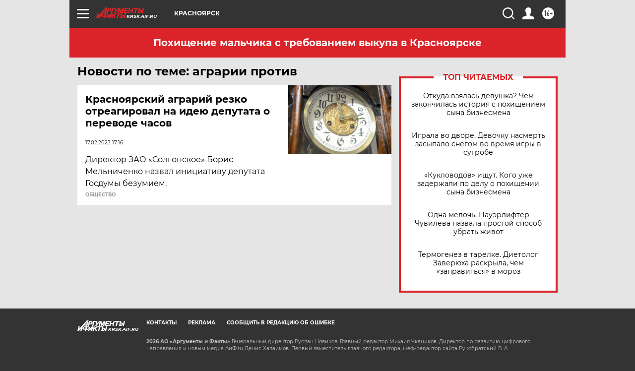

--- FILE ---
content_type: text/html
request_url: https://tns-counter.ru/nc01a**R%3Eundefined*aif_ru/ru/UTF-8/tmsec=aif_ru/908627752***
body_size: -72
content:
27316D226974DBB3X1769266099:27316D226974DBB3X1769266099